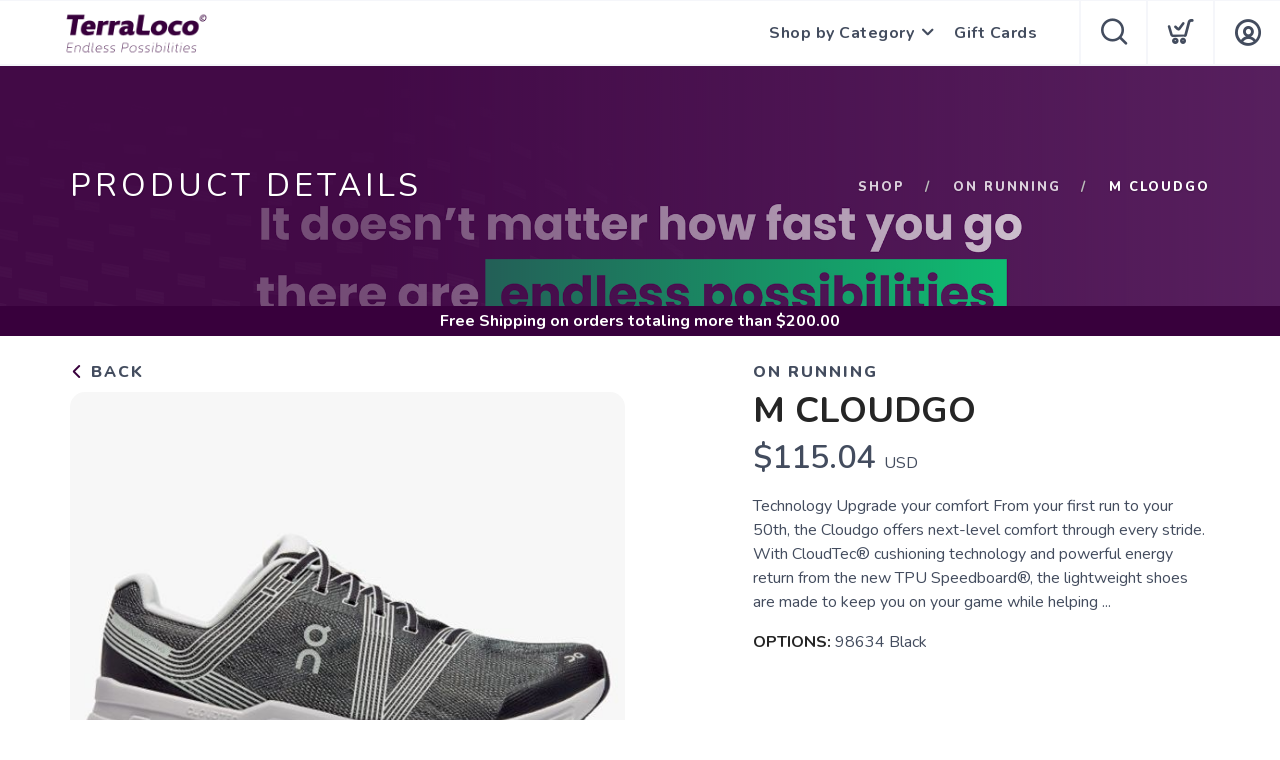

--- FILE ---
content_type: text/css; charset=UTF-8
request_url: https://shop.runterraloco.com/assets/branding/shop.runterraloco.com/branding.css?v=1.0.5
body_size: -92
content:
/** Custom Styles for TerraLoco **/


--- FILE ---
content_type: application/javascript; charset=UTF-8
request_url: https://shop.runterraloco.com/assets/admin/scripts/growler.js?v=1.0.5
body_size: 426
content:

var growler = {
	debug: true,
	timeoutId: null,
	queue: [],
	isShowing: false,
	time: 3000,
	init: function() {
		$("body").append('<div id="Growler"><div class="title"></div><div class="message"></div></div>');
	},
	showNext: function() {
		if (growler.isShowing || growler.queue.length === 0) return;

		growler.isShowing = true;
		let {type, title, message} = growler.queue.shift();

		if (growler.debug) console.log(type+"::"+title+" - "+message);
		if (growler.timeoutId) clearTimeout(growler.timeoutId);
		$("#Growler").removeClass("error");
		$("#Growler").removeClass("info");
		$("#Growler").removeClass("success");
		$("#Growler").removeClass("warning");
		$("#Growler").children(".title").html(title);
		$("#Growler").children(".message").html(message);
		$("#Growler").addClass(type);
		$("#Growler").addClass("open");
		growler.timeoutId = setTimeout(function() {
			$("#Growler").removeClass("open");
			growler.isShowing = false;
			setTimeout(() => {
				growler.showNext();
			}, 500);
		}, growler.time);
	},
	enqueue: function(type, title, message) {
		growler.queue.push({type, title, message});
		growler.showNext();
	},
	error: function(message) {
		growler.enqueue("error","An Error Occurred",message);
	},
	success: function(message) {
		growler.enqueue("success","Success",message);
	},
	info: function(message) {
		growler.enqueue("info","Information",message);
	},
	warning: function(message) {
		growler.enqueue("warning","Warning",message);
	}
};